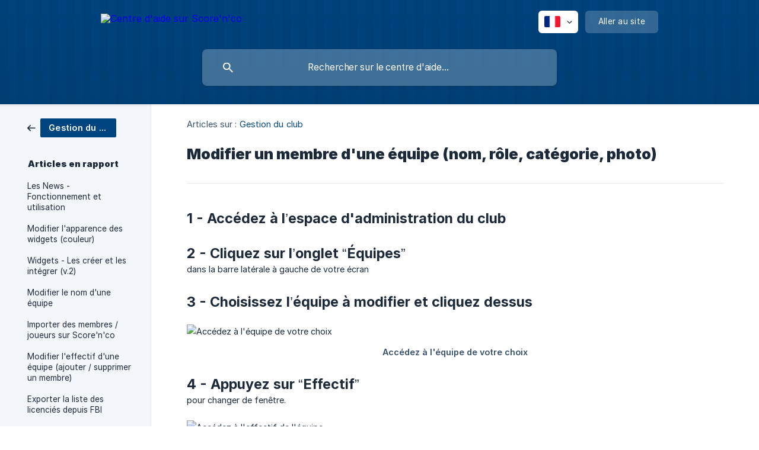

--- FILE ---
content_type: text/html; charset=utf-8
request_url: https://aide.scorenco.com/fr/article/modifier-un-membre-dune-equipe-nom-role-categorie-photo-lzi1wt/
body_size: 5097
content:
<!DOCTYPE html><html lang="fr" dir="ltr"><head><meta http-equiv="Content-Type" content="text/html; charset=utf-8"><meta name="viewport" content="width=device-width, initial-scale=1"><meta property="og:locale" content="fr"><meta property="og:site_name" content="Centre d'aide sur Score'n'co"><meta property="og:type" content="website"><link rel="icon" href="https://image.crisp.chat/avatar/website/ccc72656-fc97-4053-af7d-16879019a007/512/?1768548978717"><link rel="apple-touch-icon" href="https://image.crisp.chat/avatar/website/ccc72656-fc97-4053-af7d-16879019a007/512/?1768548978717"><meta name="msapplication-TileColor" content="#004580"><meta name="msapplication-TileImage" content="https://image.crisp.chat/avatar/website/ccc72656-fc97-4053-af7d-16879019a007/512/?1768548978717"><style type="text/css">*::selection {
  background: rgba(0, 69, 128, .2);
}

.csh-theme-background-color-default {
  background-color: #004580;
}

.csh-theme-background-color-light {
  background-color: #F3F6FB;
}

.csh-theme-background-color-light-alpha {
  background-color: rgba(243, 246, 251, .4);
}

.csh-button.csh-button-accent {
  background-color: #004580;
}

.csh-article .csh-article-content article a {
  color: #004580;
}

.csh-article .csh-article-content article .csh-markdown.csh-markdown-title.csh-markdown-title-h1 {
  border-color: #004580;
}

.csh-article .csh-article-content article .csh-markdown.csh-markdown-code.csh-markdown-code-inline {
  background: rgba(0, 69, 128, .075);
  border-color: rgba(0, 69, 128, .2);
  color: #004580;
}

.csh-article .csh-article-content article .csh-markdown.csh-markdown-list .csh-markdown-list-item:before {
  background: #004580;
}</style><title>Modifier un membre d'une équipe (nom, rôle, catégorie, photo)
 | Centre d'aide sur Score'n'co</title><script type="text/javascript">window.$crisp = [];

CRISP_WEBSITE_ID = "ccc72656-fc97-4053-af7d-16879019a007";

CRISP_RUNTIME_CONFIG = {
  locale : "fr"
};

(function(){d=document;s=d.createElement("script");s.src="https://client.crisp.chat/l.js";s.async=1;d.getElementsByTagName("head")[0].appendChild(s);})();
</script><meta name="description" content="1 - Accédez à l’espace d'administration du club"><meta property="og:title" content="Modifier un membre d'une équipe (nom, rôle, catégorie, photo)"><meta property="og:description" content="1 - Accédez à l’espace d'administration du club"><meta property="og:url" content="https://aide.scorenco.com/fr/article/modifier-un-membre-dune-equipe-nom-role-categorie-photo-lzi1wt/"><link rel="canonical" href="https://aide.scorenco.com/fr/article/modifier-un-membre-dune-equipe-nom-role-categorie-photo-lzi1wt/"><link rel="stylesheet" href="https://static.crisp.help/stylesheets/libs/libs.min.css?cca2211f2ccd9cb5fb332bc53b83aaf4c" type="text/css"/><link rel="stylesheet" href="https://static.crisp.help/stylesheets/site/common/common.min.css?ca10ef04f0afa03de4dc66155cd7f7cf7" type="text/css"/><link rel="stylesheet" href="https://static.crisp.help/stylesheets/site/article/article.min.css?cfcf77a97d64c1cccaf0a3f413d2bf061" type="text/css"/><script src="https://static.crisp.help/javascripts/libs/libs.min.js?c2b50f410e1948f5861dbca6bbcbd5df9" type="text/javascript"></script><script src="https://static.crisp.help/javascripts/site/common/common.min.js?c86907751c64929d4057cef41590a3137" type="text/javascript"></script><script src="https://static.crisp.help/javascripts/site/article/article.min.js?c482d30065e2a0039a69f04e84d9f3fc9" type="text/javascript"></script></head><body><header role="banner"><div class="csh-wrapper"><div class="csh-header-main"><a href="/fr/" role="none" class="csh-header-main-logo"><img src="https://storage.crisp.chat/users/helpdesk/website/d3749eff24758000/logo-scorenco-horizontal-basel_qf4m96.png" alt="Centre d'aide sur Score'n'co"></a><div role="none" class="csh-header-main-actions"><div data-expanded="false" role="none" onclick="CrispHelpdeskCommon.toggle_language()" class="csh-header-main-actions-locale"><div class="csh-header-main-actions-locale-current"><span data-country="fr" class="csh-flag"><span class="csh-flag-image"></span></span></div><ul><li><a href="/de/" data-current="false" role="none" class="csh-font-sans-regular"><span data-country="de" class="csh-flag"><span class="csh-flag-image"></span></span>German</a></li><li><a href="/fr/" data-current="true" role="none" class="csh-font-sans-medium"><span data-country="fr" class="csh-flag"><span class="csh-flag-image"></span></span>French</a></li></ul></div><a href="https://scorenco.com/" target="_blank" rel="noopener noreferrer" role="none" class="csh-header-main-actions-website"><span class="csh-header-main-actions-website-itself csh-font-sans-regular">Aller au site</span></a></div><span class="csh-clear"></span></div><form action="/fr/includes/search/" role="search" onsubmit="return false" data-target-suggest="/fr/includes/suggest/" data-target-report="/fr/includes/report/" data-has-emphasis="false" data-has-focus="false" data-expanded="false" data-pending="false" class="csh-header-search"><span class="csh-header-search-field"><input type="search" name="search_query" autocomplete="off" autocorrect="off" autocapitalize="off" maxlength="100" placeholder="Rechercher sur le centre d'aide..." aria-label="Rechercher sur le centre d'aide..." role="searchbox" onfocus="CrispHelpdeskCommon.toggle_search_focus(true)" onblur="CrispHelpdeskCommon.toggle_search_focus(false)" onkeydown="CrispHelpdeskCommon.key_search_field(event)" onkeyup="CrispHelpdeskCommon.type_search_field(this)" onsearch="CrispHelpdeskCommon.search_search_field(this)" class="csh-font-sans-regular"><span class="csh-header-search-field-autocomplete csh-font-sans-regular"></span><span class="csh-header-search-field-ruler"><span class="csh-header-search-field-ruler-text csh-font-sans-semibold"></span></span></span><div class="csh-header-search-results"></div></form></div><div data-tile="stripes" data-has-banner="false" class="csh-header-background csh-theme-background-color-default"></div></header><div id="body" class="csh-theme-background-color-light csh-body-full"><div class="csh-wrapper csh-wrapper-full csh-wrapper-large"><div class="csh-article"><aside role="complementary"><div class="csh-aside"><div class="csh-article-category csh-navigation"><a href="/fr/category/gestion-du-club-16t8i3m/" role="link" class="csh-navigation-back csh-navigation-back-item"><span style="background-color: #004580;" data-has-category="true" class="csh-category-badge csh-font-sans-medium">Gestion du club</span></a></div><p class="csh-aside-title csh-text-wrap csh-font-sans-bold">Articles en rapport</p><ul role="list"><li role="listitem"><a href="/fr/article/les-news-fonctionnement-et-utilisation-kosdzx/" role="link" class="csh-aside-spaced csh-text-wrap csh-font-sans-regular">Les News - Fonctionnement et utilisation</a></li><li role="listitem"><a href="/fr/article/modifier-lapparence-des-widgets-couleur-r4xsso/" role="link" class="csh-aside-spaced csh-text-wrap csh-font-sans-regular">Modifier l'apparence des widgets (couleur)</a></li><li role="listitem"><a href="/fr/article/widgets-les-creer-et-les-integrer-v2-kcmir5/" role="link" class="csh-aside-spaced csh-text-wrap csh-font-sans-regular">Widgets - Les créer et les intégrer (v.2)</a></li><li role="listitem"><a href="/fr/article/modifier-le-nom-dune-equipe-3sopb8/" role="link" class="csh-aside-spaced csh-text-wrap csh-font-sans-regular">Modifier le nom d'une équipe</a></li><li role="listitem"><a href="/fr/article/importer-des-membres-joueurs-sur-scorenco-1vwdl9i/" role="link" class="csh-aside-spaced csh-text-wrap csh-font-sans-regular">Importer des membres / joueurs sur Score'n'co</a></li><li role="listitem"><a href="/fr/article/modifier-leffectif-dune-equipe-ajouter-supprimer-un-membre-1kcxzzj/" role="link" class="csh-aside-spaced csh-text-wrap csh-font-sans-regular">Modifier l'effectif d'une équipe (ajouter / supprimer un membre)</a></li><li role="listitem"><a href="/fr/article/exporter-la-liste-des-licencies-depuis-fbi-1qcuxbp/" role="link" class="csh-aside-spaced csh-text-wrap csh-font-sans-regular">Exporter la liste des licenciés depuis FBI</a></li><li role="listitem"><a href="/fr/article/modifier-la-date-lheure-ou-le-statut-dun-match-1n4zfgu/" role="link" class="csh-aside-spaced csh-text-wrap csh-font-sans-regular">Modifier la date, l'heure ou le statut d'un match</a></li></ul></div></aside><div role="main" class="csh-article-content csh-article-content-split"><div class="csh-article-content-wrap"><article class="csh-text-wrap"><div role="heading" class="csh-article-content-header"><div class="csh-article-content-header-metas"><div class="csh-article-content-header-metas-category csh-font-sans-regular">Articles sur :<span> </span><a href="/fr/category/gestion-du-club-16t8i3m/" role="link">Gestion du club</a></div></div><h1 class="csh-font-sans-bold">Modifier un membre d'une équipe (nom, rôle, catégorie, photo)</h1></div><div role="article" class="csh-article-content-text csh-article-content-text-large"><h3 onclick="CrispHelpdeskCommon.go_to_anchor(this)" id="3-1-accedez-a-lespace-dadministration-du-club" class="csh-markdown csh-markdown-title csh-markdown-title-h3 csh-font-sans-semibold"><span>1 - Accédez à l’espace d'administration du club</span></h3><p><br></p><h3 onclick="CrispHelpdeskCommon.go_to_anchor(this)" id="3-2-cliquez-sur-longlet-equipes" class="csh-markdown csh-markdown-title csh-markdown-title-h3 csh-font-sans-semibold"><span>2 - Cliquez sur l’onglet “Équipes” </span></h3><p><span>dans la barre latérale à gauche de votre écran</span></p><p><br></p><h3 onclick="CrispHelpdeskCommon.go_to_anchor(this)" id="3-3-choisissez-lequipe-a-modifier-et-cliquez-dessus" class="csh-markdown csh-markdown-title csh-markdown-title-h3 csh-font-sans-semibold"><span>3 - Choisissez l’équipe à modifier et cliquez dessus</span></h3><p><br></p><p><span class="csh-markdown csh-markdown-image" data-label="Accédez à l'équipe de votre choix"><img src="https://storage.crisp.chat/users/helpdesk/website/d3749eff24758000/acces-membre-equipes-choix-lis_w9ud5u.png" alt="Accédez à l'équipe de votre choix" loading="lazy"></span></p><p><br></p><h3 onclick="CrispHelpdeskCommon.go_to_anchor(this)" id="3-4-appuyez-sur-effectif" class="csh-markdown csh-markdown-title csh-markdown-title-h3 csh-font-sans-semibold"><span>4 - Appuyez sur “Effectif” </span></h3><p><span>pour changer de fenêtre.</span></p><p><br></p><p><span class="csh-markdown csh-markdown-image" data-label="Accédez à l'effectif de l'équipe"><img src="https://storage.crisp.chat/users/helpdesk/website/d3749eff24758000/acces-membre-equipes-reglages-_mmatgn.png" alt="Accédez à l'effectif de l'équipe" loading="lazy"></span></p><p><br></p><h3 onclick="CrispHelpdeskCommon.go_to_anchor(this)" id="3-5-cherchez-le-membre-a-modifier-et-cliquez-sur-le-crayon-a-droite" class="csh-markdown csh-markdown-title csh-markdown-title-h3 csh-font-sans-semibold"><span>5 - Cherchez le membre à modifier et cliquez sur le crayon à droite ✏️</span></h3><p><br></p><p><span>Vous pouvez modifier : </span></p><ul class="csh-markdown csh-markdown-list csh-markdown-list-unordered"><li value="1" class="csh-markdown csh-markdown-list-item"><span>Le </span><b><strong style="white-space:pre-wrap" class="csh-markdown csh-markdown-bold csh-font-sans-medium">nom</strong></b><span> à afficher publiquement</span></li></ul><p><span>${color}[#004580](→ Vous avez le choix entre 3 affichages : </span></p><ul class="csh-markdown csh-markdown-list csh-markdown-list-unordered"><li value="1" class="csh-markdown csh-markdown-list-item"><span>[Prénom]</span></li><li value="2" class="csh-markdown csh-markdown-list-item"><span>[Prénom N.]</span></li><li value="3" class="csh-markdown csh-markdown-list-item"><span>[Prénom Nom]</span></li></ul><p><span>)</span></p><p><br></p><p><br></p><p><span class="csh-markdown csh-markdown-image" data-label="Choix de l'affichage du nom public"><img src="https://storage.crisp.chat/users/helpdesk/website/d3749eff24758000/effectif-v2-nom-affichage-publ_833tkh.png" alt="Choix de l'affichage du nom public" loading="lazy"></span></p><p><br></p><ul class="csh-markdown csh-markdown-list csh-markdown-list-unordered"><li value="1" class="csh-markdown csh-markdown-list-item"><span>Le </span><b><strong style="white-space:pre-wrap" class="csh-markdown csh-markdown-bold csh-font-sans-medium">rôle</strong></b><span> du membre dans l’équipe (en tant que joueur / joueuse) : Attaquant - Milieux de terrain - Défenseur - Gardien...</span></li><li value="2" class="csh-markdown csh-markdown-list-item"><span>La </span><b><strong style="white-space:pre-wrap" class="csh-markdown csh-markdown-bold csh-font-sans-medium">catégorie</strong></b><span> du membre : Joueurs / Joueuses ou Staff</span></li><li value="3" class="csh-markdown csh-markdown-list-item"><span>Le </span><b><strong style="white-space:pre-wrap" class="csh-markdown csh-markdown-bold csh-font-sans-medium">Numéro de maillot</strong></b></li><li value="4" class="csh-markdown csh-markdown-list-item"><span>Le statut du membre : Est-il </span><b><strong style="white-space:pre-wrap" class="csh-markdown csh-markdown-bold csh-font-sans-medium">capitaine</strong></b><span> d'équipe ? - Est-il </span><b><strong style="white-space:pre-wrap" class="csh-markdown csh-markdown-bold csh-font-sans-medium">brulé</strong></b><span> ?</span></li></ul><p><br></p><p><span class="csh-markdown csh-markdown-image" data-label="Les 6 infos modifiables"><img src="https://storage.crisp.chat/users/helpdesk/website/d3749eff24758000/effectif-v2-fiche-effectif-inf_1fb9frn.png" alt="Les 6 infos modifiables" loading="lazy"></span></p><p><span> </span></p><h3 onclick="CrispHelpdeskCommon.go_to_anchor(this)" id="3-6-validez-votre-changement-en-appuyant-sur-le-bouton-modifier" class="csh-markdown csh-markdown-title csh-markdown-title-h3 csh-font-sans-semibold"><span>6 - Validez votre changement en appuyant sur le bouton “Modifier”</span></h3><p><br></p><span class="csh-markdown csh-markdown-line csh-article-content-separate csh-article-content-separate-top"></span><p class="csh-article-content-updated csh-text-wrap csh-font-sans-light">Mis à jour le : 23/09/2022</p><span class="csh-markdown csh-markdown-line csh-article-content-separate csh-article-content-separate-bottom"></span></div></article><section data-has-answer="false" role="none" class="csh-article-rate"><div class="csh-article-rate-ask csh-text-wrap"><p class="csh-article-rate-title csh-font-sans-medium">Cet article a-t-il répondu à vos questions ?</p><ul><li><a href="#" role="button" aria-label="Oui" onclick="CrispHelpdeskArticle.answer_feedback(true); return false;" class="csh-button csh-button-grey csh-button-small csh-font-sans-medium">Oui</a></li><li><a href="#" role="button" aria-label="Non" onclick="CrispHelpdeskArticle.answer_feedback(false); return false;" class="csh-button csh-button-grey csh-button-small csh-font-sans-medium">Non</a></li></ul></div><div data-is-open="false" class="csh-article-rate-feedback-wrap"><div data-had-error="false" class="csh-article-rate-feedback-container"><form action="https://aide.scorenco.com/fr/article/modifier-un-membre-dune-equipe-nom-role-categorie-photo-lzi1wt/feedback/" method="post" onsubmit="CrispHelpdeskArticle.send_feedback_comment(this); return false;" data-is-locked="false" class="csh-article-rate-feedback"><p class="csh-article-rate-feedback-title csh-font-sans-bold">Partagez vos commentaires</p><textarea name="feedback_comment" cols="1" rows="1" maxlength="200" placeholder="Expliquez brièvement ce que vous pensez de cet article.
Nous pourrions revenir vers vous." onkeyup="CrispHelpdeskArticle.type_feedback_comment(event)" class="csh-article-rate-feedback-field csh-font-sans-regular"></textarea><div class="csh-article-rate-feedback-actions"><button type="submit" role="button" aria-label="Envoyer mon retour" data-action="send" class="csh-button csh-button-accent csh-font-sans-medium">Envoyer mon retour</button><a href="#" role="button" aria-label="Annuler" onclick="CrispHelpdeskArticle.cancel_feedback_comment(); return false;" data-action="cancel" class="csh-button csh-button-grey csh-font-sans-medium">Annuler</a></div></form></div></div><div data-is-satisfied="true" class="csh-article-rate-thanks"><p class="csh-article-rate-title csh-article-rate-thanks-title csh-font-sans-semibold">Merci !</p><div class="csh-article-rate-thanks-smiley csh-article-rate-thanks-smiley-satisfied"><span data-size="large" data-name="blushing" class="csh-smiley"></span></div><div class="csh-article-rate-thanks-smiley csh-article-rate-thanks-smiley-dissatisfied"><span data-size="large" data-name="thumbs-up" class="csh-smiley"></span></div></div></section></div></div></div></div></div><footer role="contentinfo"><div class="csh-footer-ask"><div class="csh-wrapper"><div class="csh-footer-ask-text"><p class="csh-footer-ask-text-title csh-text-wrap csh-font-sans-bold">Vous ne trouvez pas ce que vous cherchez ?</p><p class="csh-footer-ask-text-label csh-text-wrap csh-font-sans-regular">Discutez avec nous ou envoyez-nous un email.</p></div><ul class="csh-footer-ask-buttons"><li><a aria-label="Discuter avec nous" href="#" role="button" onclick="CrispHelpdeskCommon.open_chatbox(); return false;" class="csh-button csh-button-accent csh-button-icon-chat csh-button-has-left-icon csh-font-sans-regular">Discuter avec nous</a></li><li><a aria-label="Envoyer un email" href="mailto:contact@scorenco.com" role="button" class="csh-button csh-button-accent csh-button-icon-email csh-button-has-left-icon csh-font-sans-regular">Envoyer un email</a></li></ul></div></div><div class="csh-footer-copyright csh-footer-copyright-separated"><div class="csh-wrapper"><span class="csh-footer-copyright-brand"><span class="csh-font-sans-regular">© 2026</span><img src="https://storage.crisp.chat/users/helpdesk/website/d3749eff24758000/logo-scorenco-horizontal-basel_1ycf8x2.png" alt="Centre d'aide sur Score'n'co"></span><span class="csh-footer-copyright-crisp csh-font-sans-regular">We run on<span> </span><a href="https://crisp.chat/knowledge/?utm_medium=knowledge" rel="nofollow" target="_blank" role="none" class="csh-font-sans-medium">Crisp Knowledge</a>.</span></div></div></footer></body></html>